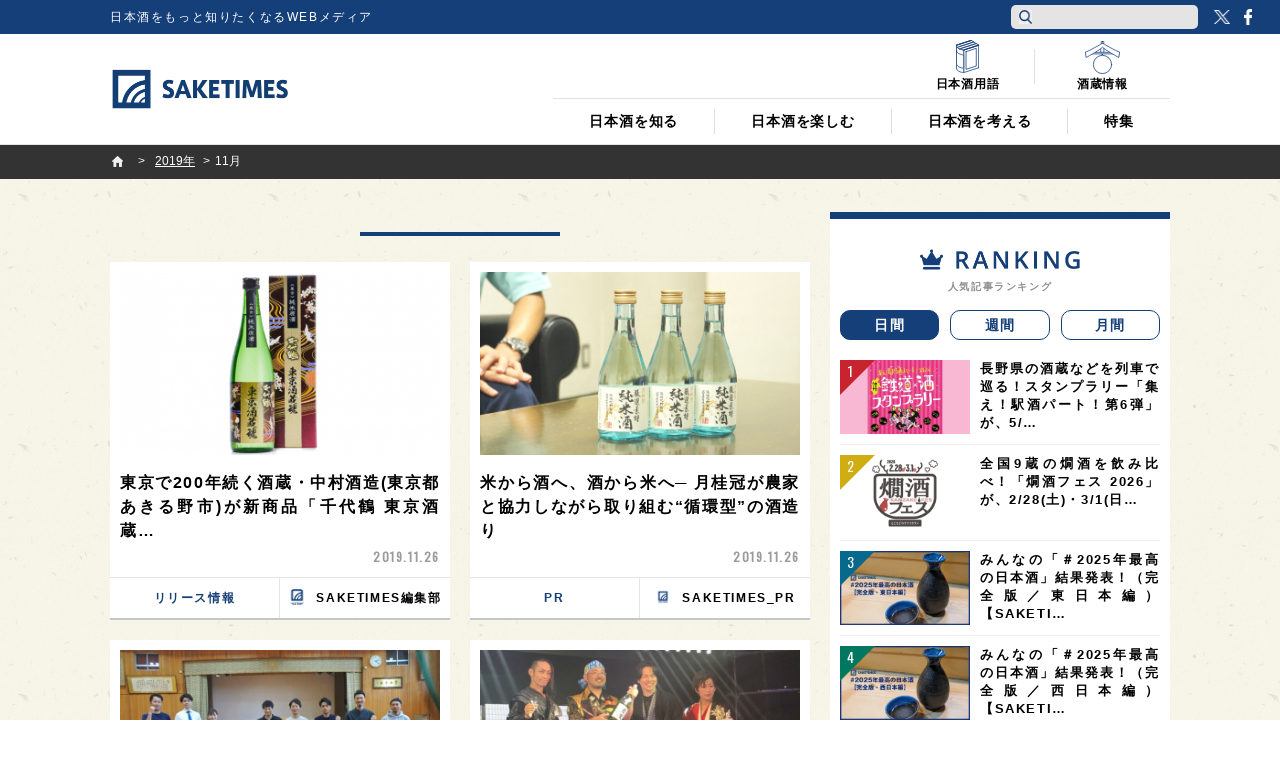

--- FILE ---
content_type: text/html; charset=utf-8
request_url: https://www.google.com/recaptcha/api2/anchor?ar=1&k=6Lfsmg4cAAAAAPSpk8SmHawwnLJ7dj9SrNuHQ4Do&co=aHR0cHM6Ly9qcC5zYWtlLXRpbWVzLmNvbTo0NDM.&hl=en&v=PoyoqOPhxBO7pBk68S4YbpHZ&size=invisible&anchor-ms=20000&execute-ms=30000&cb=fn04c7azjyu9
body_size: 48385
content:
<!DOCTYPE HTML><html dir="ltr" lang="en"><head><meta http-equiv="Content-Type" content="text/html; charset=UTF-8">
<meta http-equiv="X-UA-Compatible" content="IE=edge">
<title>reCAPTCHA</title>
<style type="text/css">
/* cyrillic-ext */
@font-face {
  font-family: 'Roboto';
  font-style: normal;
  font-weight: 400;
  font-stretch: 100%;
  src: url(//fonts.gstatic.com/s/roboto/v48/KFO7CnqEu92Fr1ME7kSn66aGLdTylUAMa3GUBHMdazTgWw.woff2) format('woff2');
  unicode-range: U+0460-052F, U+1C80-1C8A, U+20B4, U+2DE0-2DFF, U+A640-A69F, U+FE2E-FE2F;
}
/* cyrillic */
@font-face {
  font-family: 'Roboto';
  font-style: normal;
  font-weight: 400;
  font-stretch: 100%;
  src: url(//fonts.gstatic.com/s/roboto/v48/KFO7CnqEu92Fr1ME7kSn66aGLdTylUAMa3iUBHMdazTgWw.woff2) format('woff2');
  unicode-range: U+0301, U+0400-045F, U+0490-0491, U+04B0-04B1, U+2116;
}
/* greek-ext */
@font-face {
  font-family: 'Roboto';
  font-style: normal;
  font-weight: 400;
  font-stretch: 100%;
  src: url(//fonts.gstatic.com/s/roboto/v48/KFO7CnqEu92Fr1ME7kSn66aGLdTylUAMa3CUBHMdazTgWw.woff2) format('woff2');
  unicode-range: U+1F00-1FFF;
}
/* greek */
@font-face {
  font-family: 'Roboto';
  font-style: normal;
  font-weight: 400;
  font-stretch: 100%;
  src: url(//fonts.gstatic.com/s/roboto/v48/KFO7CnqEu92Fr1ME7kSn66aGLdTylUAMa3-UBHMdazTgWw.woff2) format('woff2');
  unicode-range: U+0370-0377, U+037A-037F, U+0384-038A, U+038C, U+038E-03A1, U+03A3-03FF;
}
/* math */
@font-face {
  font-family: 'Roboto';
  font-style: normal;
  font-weight: 400;
  font-stretch: 100%;
  src: url(//fonts.gstatic.com/s/roboto/v48/KFO7CnqEu92Fr1ME7kSn66aGLdTylUAMawCUBHMdazTgWw.woff2) format('woff2');
  unicode-range: U+0302-0303, U+0305, U+0307-0308, U+0310, U+0312, U+0315, U+031A, U+0326-0327, U+032C, U+032F-0330, U+0332-0333, U+0338, U+033A, U+0346, U+034D, U+0391-03A1, U+03A3-03A9, U+03B1-03C9, U+03D1, U+03D5-03D6, U+03F0-03F1, U+03F4-03F5, U+2016-2017, U+2034-2038, U+203C, U+2040, U+2043, U+2047, U+2050, U+2057, U+205F, U+2070-2071, U+2074-208E, U+2090-209C, U+20D0-20DC, U+20E1, U+20E5-20EF, U+2100-2112, U+2114-2115, U+2117-2121, U+2123-214F, U+2190, U+2192, U+2194-21AE, U+21B0-21E5, U+21F1-21F2, U+21F4-2211, U+2213-2214, U+2216-22FF, U+2308-230B, U+2310, U+2319, U+231C-2321, U+2336-237A, U+237C, U+2395, U+239B-23B7, U+23D0, U+23DC-23E1, U+2474-2475, U+25AF, U+25B3, U+25B7, U+25BD, U+25C1, U+25CA, U+25CC, U+25FB, U+266D-266F, U+27C0-27FF, U+2900-2AFF, U+2B0E-2B11, U+2B30-2B4C, U+2BFE, U+3030, U+FF5B, U+FF5D, U+1D400-1D7FF, U+1EE00-1EEFF;
}
/* symbols */
@font-face {
  font-family: 'Roboto';
  font-style: normal;
  font-weight: 400;
  font-stretch: 100%;
  src: url(//fonts.gstatic.com/s/roboto/v48/KFO7CnqEu92Fr1ME7kSn66aGLdTylUAMaxKUBHMdazTgWw.woff2) format('woff2');
  unicode-range: U+0001-000C, U+000E-001F, U+007F-009F, U+20DD-20E0, U+20E2-20E4, U+2150-218F, U+2190, U+2192, U+2194-2199, U+21AF, U+21E6-21F0, U+21F3, U+2218-2219, U+2299, U+22C4-22C6, U+2300-243F, U+2440-244A, U+2460-24FF, U+25A0-27BF, U+2800-28FF, U+2921-2922, U+2981, U+29BF, U+29EB, U+2B00-2BFF, U+4DC0-4DFF, U+FFF9-FFFB, U+10140-1018E, U+10190-1019C, U+101A0, U+101D0-101FD, U+102E0-102FB, U+10E60-10E7E, U+1D2C0-1D2D3, U+1D2E0-1D37F, U+1F000-1F0FF, U+1F100-1F1AD, U+1F1E6-1F1FF, U+1F30D-1F30F, U+1F315, U+1F31C, U+1F31E, U+1F320-1F32C, U+1F336, U+1F378, U+1F37D, U+1F382, U+1F393-1F39F, U+1F3A7-1F3A8, U+1F3AC-1F3AF, U+1F3C2, U+1F3C4-1F3C6, U+1F3CA-1F3CE, U+1F3D4-1F3E0, U+1F3ED, U+1F3F1-1F3F3, U+1F3F5-1F3F7, U+1F408, U+1F415, U+1F41F, U+1F426, U+1F43F, U+1F441-1F442, U+1F444, U+1F446-1F449, U+1F44C-1F44E, U+1F453, U+1F46A, U+1F47D, U+1F4A3, U+1F4B0, U+1F4B3, U+1F4B9, U+1F4BB, U+1F4BF, U+1F4C8-1F4CB, U+1F4D6, U+1F4DA, U+1F4DF, U+1F4E3-1F4E6, U+1F4EA-1F4ED, U+1F4F7, U+1F4F9-1F4FB, U+1F4FD-1F4FE, U+1F503, U+1F507-1F50B, U+1F50D, U+1F512-1F513, U+1F53E-1F54A, U+1F54F-1F5FA, U+1F610, U+1F650-1F67F, U+1F687, U+1F68D, U+1F691, U+1F694, U+1F698, U+1F6AD, U+1F6B2, U+1F6B9-1F6BA, U+1F6BC, U+1F6C6-1F6CF, U+1F6D3-1F6D7, U+1F6E0-1F6EA, U+1F6F0-1F6F3, U+1F6F7-1F6FC, U+1F700-1F7FF, U+1F800-1F80B, U+1F810-1F847, U+1F850-1F859, U+1F860-1F887, U+1F890-1F8AD, U+1F8B0-1F8BB, U+1F8C0-1F8C1, U+1F900-1F90B, U+1F93B, U+1F946, U+1F984, U+1F996, U+1F9E9, U+1FA00-1FA6F, U+1FA70-1FA7C, U+1FA80-1FA89, U+1FA8F-1FAC6, U+1FACE-1FADC, U+1FADF-1FAE9, U+1FAF0-1FAF8, U+1FB00-1FBFF;
}
/* vietnamese */
@font-face {
  font-family: 'Roboto';
  font-style: normal;
  font-weight: 400;
  font-stretch: 100%;
  src: url(//fonts.gstatic.com/s/roboto/v48/KFO7CnqEu92Fr1ME7kSn66aGLdTylUAMa3OUBHMdazTgWw.woff2) format('woff2');
  unicode-range: U+0102-0103, U+0110-0111, U+0128-0129, U+0168-0169, U+01A0-01A1, U+01AF-01B0, U+0300-0301, U+0303-0304, U+0308-0309, U+0323, U+0329, U+1EA0-1EF9, U+20AB;
}
/* latin-ext */
@font-face {
  font-family: 'Roboto';
  font-style: normal;
  font-weight: 400;
  font-stretch: 100%;
  src: url(//fonts.gstatic.com/s/roboto/v48/KFO7CnqEu92Fr1ME7kSn66aGLdTylUAMa3KUBHMdazTgWw.woff2) format('woff2');
  unicode-range: U+0100-02BA, U+02BD-02C5, U+02C7-02CC, U+02CE-02D7, U+02DD-02FF, U+0304, U+0308, U+0329, U+1D00-1DBF, U+1E00-1E9F, U+1EF2-1EFF, U+2020, U+20A0-20AB, U+20AD-20C0, U+2113, U+2C60-2C7F, U+A720-A7FF;
}
/* latin */
@font-face {
  font-family: 'Roboto';
  font-style: normal;
  font-weight: 400;
  font-stretch: 100%;
  src: url(//fonts.gstatic.com/s/roboto/v48/KFO7CnqEu92Fr1ME7kSn66aGLdTylUAMa3yUBHMdazQ.woff2) format('woff2');
  unicode-range: U+0000-00FF, U+0131, U+0152-0153, U+02BB-02BC, U+02C6, U+02DA, U+02DC, U+0304, U+0308, U+0329, U+2000-206F, U+20AC, U+2122, U+2191, U+2193, U+2212, U+2215, U+FEFF, U+FFFD;
}
/* cyrillic-ext */
@font-face {
  font-family: 'Roboto';
  font-style: normal;
  font-weight: 500;
  font-stretch: 100%;
  src: url(//fonts.gstatic.com/s/roboto/v48/KFO7CnqEu92Fr1ME7kSn66aGLdTylUAMa3GUBHMdazTgWw.woff2) format('woff2');
  unicode-range: U+0460-052F, U+1C80-1C8A, U+20B4, U+2DE0-2DFF, U+A640-A69F, U+FE2E-FE2F;
}
/* cyrillic */
@font-face {
  font-family: 'Roboto';
  font-style: normal;
  font-weight: 500;
  font-stretch: 100%;
  src: url(//fonts.gstatic.com/s/roboto/v48/KFO7CnqEu92Fr1ME7kSn66aGLdTylUAMa3iUBHMdazTgWw.woff2) format('woff2');
  unicode-range: U+0301, U+0400-045F, U+0490-0491, U+04B0-04B1, U+2116;
}
/* greek-ext */
@font-face {
  font-family: 'Roboto';
  font-style: normal;
  font-weight: 500;
  font-stretch: 100%;
  src: url(//fonts.gstatic.com/s/roboto/v48/KFO7CnqEu92Fr1ME7kSn66aGLdTylUAMa3CUBHMdazTgWw.woff2) format('woff2');
  unicode-range: U+1F00-1FFF;
}
/* greek */
@font-face {
  font-family: 'Roboto';
  font-style: normal;
  font-weight: 500;
  font-stretch: 100%;
  src: url(//fonts.gstatic.com/s/roboto/v48/KFO7CnqEu92Fr1ME7kSn66aGLdTylUAMa3-UBHMdazTgWw.woff2) format('woff2');
  unicode-range: U+0370-0377, U+037A-037F, U+0384-038A, U+038C, U+038E-03A1, U+03A3-03FF;
}
/* math */
@font-face {
  font-family: 'Roboto';
  font-style: normal;
  font-weight: 500;
  font-stretch: 100%;
  src: url(//fonts.gstatic.com/s/roboto/v48/KFO7CnqEu92Fr1ME7kSn66aGLdTylUAMawCUBHMdazTgWw.woff2) format('woff2');
  unicode-range: U+0302-0303, U+0305, U+0307-0308, U+0310, U+0312, U+0315, U+031A, U+0326-0327, U+032C, U+032F-0330, U+0332-0333, U+0338, U+033A, U+0346, U+034D, U+0391-03A1, U+03A3-03A9, U+03B1-03C9, U+03D1, U+03D5-03D6, U+03F0-03F1, U+03F4-03F5, U+2016-2017, U+2034-2038, U+203C, U+2040, U+2043, U+2047, U+2050, U+2057, U+205F, U+2070-2071, U+2074-208E, U+2090-209C, U+20D0-20DC, U+20E1, U+20E5-20EF, U+2100-2112, U+2114-2115, U+2117-2121, U+2123-214F, U+2190, U+2192, U+2194-21AE, U+21B0-21E5, U+21F1-21F2, U+21F4-2211, U+2213-2214, U+2216-22FF, U+2308-230B, U+2310, U+2319, U+231C-2321, U+2336-237A, U+237C, U+2395, U+239B-23B7, U+23D0, U+23DC-23E1, U+2474-2475, U+25AF, U+25B3, U+25B7, U+25BD, U+25C1, U+25CA, U+25CC, U+25FB, U+266D-266F, U+27C0-27FF, U+2900-2AFF, U+2B0E-2B11, U+2B30-2B4C, U+2BFE, U+3030, U+FF5B, U+FF5D, U+1D400-1D7FF, U+1EE00-1EEFF;
}
/* symbols */
@font-face {
  font-family: 'Roboto';
  font-style: normal;
  font-weight: 500;
  font-stretch: 100%;
  src: url(//fonts.gstatic.com/s/roboto/v48/KFO7CnqEu92Fr1ME7kSn66aGLdTylUAMaxKUBHMdazTgWw.woff2) format('woff2');
  unicode-range: U+0001-000C, U+000E-001F, U+007F-009F, U+20DD-20E0, U+20E2-20E4, U+2150-218F, U+2190, U+2192, U+2194-2199, U+21AF, U+21E6-21F0, U+21F3, U+2218-2219, U+2299, U+22C4-22C6, U+2300-243F, U+2440-244A, U+2460-24FF, U+25A0-27BF, U+2800-28FF, U+2921-2922, U+2981, U+29BF, U+29EB, U+2B00-2BFF, U+4DC0-4DFF, U+FFF9-FFFB, U+10140-1018E, U+10190-1019C, U+101A0, U+101D0-101FD, U+102E0-102FB, U+10E60-10E7E, U+1D2C0-1D2D3, U+1D2E0-1D37F, U+1F000-1F0FF, U+1F100-1F1AD, U+1F1E6-1F1FF, U+1F30D-1F30F, U+1F315, U+1F31C, U+1F31E, U+1F320-1F32C, U+1F336, U+1F378, U+1F37D, U+1F382, U+1F393-1F39F, U+1F3A7-1F3A8, U+1F3AC-1F3AF, U+1F3C2, U+1F3C4-1F3C6, U+1F3CA-1F3CE, U+1F3D4-1F3E0, U+1F3ED, U+1F3F1-1F3F3, U+1F3F5-1F3F7, U+1F408, U+1F415, U+1F41F, U+1F426, U+1F43F, U+1F441-1F442, U+1F444, U+1F446-1F449, U+1F44C-1F44E, U+1F453, U+1F46A, U+1F47D, U+1F4A3, U+1F4B0, U+1F4B3, U+1F4B9, U+1F4BB, U+1F4BF, U+1F4C8-1F4CB, U+1F4D6, U+1F4DA, U+1F4DF, U+1F4E3-1F4E6, U+1F4EA-1F4ED, U+1F4F7, U+1F4F9-1F4FB, U+1F4FD-1F4FE, U+1F503, U+1F507-1F50B, U+1F50D, U+1F512-1F513, U+1F53E-1F54A, U+1F54F-1F5FA, U+1F610, U+1F650-1F67F, U+1F687, U+1F68D, U+1F691, U+1F694, U+1F698, U+1F6AD, U+1F6B2, U+1F6B9-1F6BA, U+1F6BC, U+1F6C6-1F6CF, U+1F6D3-1F6D7, U+1F6E0-1F6EA, U+1F6F0-1F6F3, U+1F6F7-1F6FC, U+1F700-1F7FF, U+1F800-1F80B, U+1F810-1F847, U+1F850-1F859, U+1F860-1F887, U+1F890-1F8AD, U+1F8B0-1F8BB, U+1F8C0-1F8C1, U+1F900-1F90B, U+1F93B, U+1F946, U+1F984, U+1F996, U+1F9E9, U+1FA00-1FA6F, U+1FA70-1FA7C, U+1FA80-1FA89, U+1FA8F-1FAC6, U+1FACE-1FADC, U+1FADF-1FAE9, U+1FAF0-1FAF8, U+1FB00-1FBFF;
}
/* vietnamese */
@font-face {
  font-family: 'Roboto';
  font-style: normal;
  font-weight: 500;
  font-stretch: 100%;
  src: url(//fonts.gstatic.com/s/roboto/v48/KFO7CnqEu92Fr1ME7kSn66aGLdTylUAMa3OUBHMdazTgWw.woff2) format('woff2');
  unicode-range: U+0102-0103, U+0110-0111, U+0128-0129, U+0168-0169, U+01A0-01A1, U+01AF-01B0, U+0300-0301, U+0303-0304, U+0308-0309, U+0323, U+0329, U+1EA0-1EF9, U+20AB;
}
/* latin-ext */
@font-face {
  font-family: 'Roboto';
  font-style: normal;
  font-weight: 500;
  font-stretch: 100%;
  src: url(//fonts.gstatic.com/s/roboto/v48/KFO7CnqEu92Fr1ME7kSn66aGLdTylUAMa3KUBHMdazTgWw.woff2) format('woff2');
  unicode-range: U+0100-02BA, U+02BD-02C5, U+02C7-02CC, U+02CE-02D7, U+02DD-02FF, U+0304, U+0308, U+0329, U+1D00-1DBF, U+1E00-1E9F, U+1EF2-1EFF, U+2020, U+20A0-20AB, U+20AD-20C0, U+2113, U+2C60-2C7F, U+A720-A7FF;
}
/* latin */
@font-face {
  font-family: 'Roboto';
  font-style: normal;
  font-weight: 500;
  font-stretch: 100%;
  src: url(//fonts.gstatic.com/s/roboto/v48/KFO7CnqEu92Fr1ME7kSn66aGLdTylUAMa3yUBHMdazQ.woff2) format('woff2');
  unicode-range: U+0000-00FF, U+0131, U+0152-0153, U+02BB-02BC, U+02C6, U+02DA, U+02DC, U+0304, U+0308, U+0329, U+2000-206F, U+20AC, U+2122, U+2191, U+2193, U+2212, U+2215, U+FEFF, U+FFFD;
}
/* cyrillic-ext */
@font-face {
  font-family: 'Roboto';
  font-style: normal;
  font-weight: 900;
  font-stretch: 100%;
  src: url(//fonts.gstatic.com/s/roboto/v48/KFO7CnqEu92Fr1ME7kSn66aGLdTylUAMa3GUBHMdazTgWw.woff2) format('woff2');
  unicode-range: U+0460-052F, U+1C80-1C8A, U+20B4, U+2DE0-2DFF, U+A640-A69F, U+FE2E-FE2F;
}
/* cyrillic */
@font-face {
  font-family: 'Roboto';
  font-style: normal;
  font-weight: 900;
  font-stretch: 100%;
  src: url(//fonts.gstatic.com/s/roboto/v48/KFO7CnqEu92Fr1ME7kSn66aGLdTylUAMa3iUBHMdazTgWw.woff2) format('woff2');
  unicode-range: U+0301, U+0400-045F, U+0490-0491, U+04B0-04B1, U+2116;
}
/* greek-ext */
@font-face {
  font-family: 'Roboto';
  font-style: normal;
  font-weight: 900;
  font-stretch: 100%;
  src: url(//fonts.gstatic.com/s/roboto/v48/KFO7CnqEu92Fr1ME7kSn66aGLdTylUAMa3CUBHMdazTgWw.woff2) format('woff2');
  unicode-range: U+1F00-1FFF;
}
/* greek */
@font-face {
  font-family: 'Roboto';
  font-style: normal;
  font-weight: 900;
  font-stretch: 100%;
  src: url(//fonts.gstatic.com/s/roboto/v48/KFO7CnqEu92Fr1ME7kSn66aGLdTylUAMa3-UBHMdazTgWw.woff2) format('woff2');
  unicode-range: U+0370-0377, U+037A-037F, U+0384-038A, U+038C, U+038E-03A1, U+03A3-03FF;
}
/* math */
@font-face {
  font-family: 'Roboto';
  font-style: normal;
  font-weight: 900;
  font-stretch: 100%;
  src: url(//fonts.gstatic.com/s/roboto/v48/KFO7CnqEu92Fr1ME7kSn66aGLdTylUAMawCUBHMdazTgWw.woff2) format('woff2');
  unicode-range: U+0302-0303, U+0305, U+0307-0308, U+0310, U+0312, U+0315, U+031A, U+0326-0327, U+032C, U+032F-0330, U+0332-0333, U+0338, U+033A, U+0346, U+034D, U+0391-03A1, U+03A3-03A9, U+03B1-03C9, U+03D1, U+03D5-03D6, U+03F0-03F1, U+03F4-03F5, U+2016-2017, U+2034-2038, U+203C, U+2040, U+2043, U+2047, U+2050, U+2057, U+205F, U+2070-2071, U+2074-208E, U+2090-209C, U+20D0-20DC, U+20E1, U+20E5-20EF, U+2100-2112, U+2114-2115, U+2117-2121, U+2123-214F, U+2190, U+2192, U+2194-21AE, U+21B0-21E5, U+21F1-21F2, U+21F4-2211, U+2213-2214, U+2216-22FF, U+2308-230B, U+2310, U+2319, U+231C-2321, U+2336-237A, U+237C, U+2395, U+239B-23B7, U+23D0, U+23DC-23E1, U+2474-2475, U+25AF, U+25B3, U+25B7, U+25BD, U+25C1, U+25CA, U+25CC, U+25FB, U+266D-266F, U+27C0-27FF, U+2900-2AFF, U+2B0E-2B11, U+2B30-2B4C, U+2BFE, U+3030, U+FF5B, U+FF5D, U+1D400-1D7FF, U+1EE00-1EEFF;
}
/* symbols */
@font-face {
  font-family: 'Roboto';
  font-style: normal;
  font-weight: 900;
  font-stretch: 100%;
  src: url(//fonts.gstatic.com/s/roboto/v48/KFO7CnqEu92Fr1ME7kSn66aGLdTylUAMaxKUBHMdazTgWw.woff2) format('woff2');
  unicode-range: U+0001-000C, U+000E-001F, U+007F-009F, U+20DD-20E0, U+20E2-20E4, U+2150-218F, U+2190, U+2192, U+2194-2199, U+21AF, U+21E6-21F0, U+21F3, U+2218-2219, U+2299, U+22C4-22C6, U+2300-243F, U+2440-244A, U+2460-24FF, U+25A0-27BF, U+2800-28FF, U+2921-2922, U+2981, U+29BF, U+29EB, U+2B00-2BFF, U+4DC0-4DFF, U+FFF9-FFFB, U+10140-1018E, U+10190-1019C, U+101A0, U+101D0-101FD, U+102E0-102FB, U+10E60-10E7E, U+1D2C0-1D2D3, U+1D2E0-1D37F, U+1F000-1F0FF, U+1F100-1F1AD, U+1F1E6-1F1FF, U+1F30D-1F30F, U+1F315, U+1F31C, U+1F31E, U+1F320-1F32C, U+1F336, U+1F378, U+1F37D, U+1F382, U+1F393-1F39F, U+1F3A7-1F3A8, U+1F3AC-1F3AF, U+1F3C2, U+1F3C4-1F3C6, U+1F3CA-1F3CE, U+1F3D4-1F3E0, U+1F3ED, U+1F3F1-1F3F3, U+1F3F5-1F3F7, U+1F408, U+1F415, U+1F41F, U+1F426, U+1F43F, U+1F441-1F442, U+1F444, U+1F446-1F449, U+1F44C-1F44E, U+1F453, U+1F46A, U+1F47D, U+1F4A3, U+1F4B0, U+1F4B3, U+1F4B9, U+1F4BB, U+1F4BF, U+1F4C8-1F4CB, U+1F4D6, U+1F4DA, U+1F4DF, U+1F4E3-1F4E6, U+1F4EA-1F4ED, U+1F4F7, U+1F4F9-1F4FB, U+1F4FD-1F4FE, U+1F503, U+1F507-1F50B, U+1F50D, U+1F512-1F513, U+1F53E-1F54A, U+1F54F-1F5FA, U+1F610, U+1F650-1F67F, U+1F687, U+1F68D, U+1F691, U+1F694, U+1F698, U+1F6AD, U+1F6B2, U+1F6B9-1F6BA, U+1F6BC, U+1F6C6-1F6CF, U+1F6D3-1F6D7, U+1F6E0-1F6EA, U+1F6F0-1F6F3, U+1F6F7-1F6FC, U+1F700-1F7FF, U+1F800-1F80B, U+1F810-1F847, U+1F850-1F859, U+1F860-1F887, U+1F890-1F8AD, U+1F8B0-1F8BB, U+1F8C0-1F8C1, U+1F900-1F90B, U+1F93B, U+1F946, U+1F984, U+1F996, U+1F9E9, U+1FA00-1FA6F, U+1FA70-1FA7C, U+1FA80-1FA89, U+1FA8F-1FAC6, U+1FACE-1FADC, U+1FADF-1FAE9, U+1FAF0-1FAF8, U+1FB00-1FBFF;
}
/* vietnamese */
@font-face {
  font-family: 'Roboto';
  font-style: normal;
  font-weight: 900;
  font-stretch: 100%;
  src: url(//fonts.gstatic.com/s/roboto/v48/KFO7CnqEu92Fr1ME7kSn66aGLdTylUAMa3OUBHMdazTgWw.woff2) format('woff2');
  unicode-range: U+0102-0103, U+0110-0111, U+0128-0129, U+0168-0169, U+01A0-01A1, U+01AF-01B0, U+0300-0301, U+0303-0304, U+0308-0309, U+0323, U+0329, U+1EA0-1EF9, U+20AB;
}
/* latin-ext */
@font-face {
  font-family: 'Roboto';
  font-style: normal;
  font-weight: 900;
  font-stretch: 100%;
  src: url(//fonts.gstatic.com/s/roboto/v48/KFO7CnqEu92Fr1ME7kSn66aGLdTylUAMa3KUBHMdazTgWw.woff2) format('woff2');
  unicode-range: U+0100-02BA, U+02BD-02C5, U+02C7-02CC, U+02CE-02D7, U+02DD-02FF, U+0304, U+0308, U+0329, U+1D00-1DBF, U+1E00-1E9F, U+1EF2-1EFF, U+2020, U+20A0-20AB, U+20AD-20C0, U+2113, U+2C60-2C7F, U+A720-A7FF;
}
/* latin */
@font-face {
  font-family: 'Roboto';
  font-style: normal;
  font-weight: 900;
  font-stretch: 100%;
  src: url(//fonts.gstatic.com/s/roboto/v48/KFO7CnqEu92Fr1ME7kSn66aGLdTylUAMa3yUBHMdazQ.woff2) format('woff2');
  unicode-range: U+0000-00FF, U+0131, U+0152-0153, U+02BB-02BC, U+02C6, U+02DA, U+02DC, U+0304, U+0308, U+0329, U+2000-206F, U+20AC, U+2122, U+2191, U+2193, U+2212, U+2215, U+FEFF, U+FFFD;
}

</style>
<link rel="stylesheet" type="text/css" href="https://www.gstatic.com/recaptcha/releases/PoyoqOPhxBO7pBk68S4YbpHZ/styles__ltr.css">
<script nonce="KdK0za6DvZ3Bur7-rg3EdA" type="text/javascript">window['__recaptcha_api'] = 'https://www.google.com/recaptcha/api2/';</script>
<script type="text/javascript" src="https://www.gstatic.com/recaptcha/releases/PoyoqOPhxBO7pBk68S4YbpHZ/recaptcha__en.js" nonce="KdK0za6DvZ3Bur7-rg3EdA">
      
    </script></head>
<body><div id="rc-anchor-alert" class="rc-anchor-alert"></div>
<input type="hidden" id="recaptcha-token" value="[base64]">
<script type="text/javascript" nonce="KdK0za6DvZ3Bur7-rg3EdA">
      recaptcha.anchor.Main.init("[\x22ainput\x22,[\x22bgdata\x22,\x22\x22,\[base64]/[base64]/bmV3IFpbdF0obVswXSk6Sz09Mj9uZXcgWlt0XShtWzBdLG1bMV0pOks9PTM/bmV3IFpbdF0obVswXSxtWzFdLG1bMl0pOks9PTQ/[base64]/[base64]/[base64]/[base64]/[base64]/[base64]/[base64]/[base64]/[base64]/[base64]/[base64]/[base64]/[base64]/[base64]\\u003d\\u003d\x22,\[base64]\\u003d\x22,\x22cijCpMKtEgE/[base64]/DrQzCtsOXw5Uww49zw518fGp2P8K7Pg3CkcKdd8O5K3lNTT/DkGVWwrDDj0NTDMKbw4Brwplnw508wrR+Z0hqOcOlRMOfw6xgwqpZw6TDtcKzGsKpwpdOGzwQRsK6wqNjBigSdBAFwrjDmcOdG8KYJcOJLRjClyzCncO6HcKEDXlhw7vDu8OgW8OwwqkjLcKTGUTCqMOOw6HCi3nCtRRLw7/Ch8Orw6E6b1toLcKeLj3CjBHCv1sBwp3DtcOTw4jDsw3DqTBRAxtXSMKzwp89EMO4w4lBwpJ1J8Kfwp/DhcOLw4o7w7PCtRpBMT/CtcOow6RfTcKvw4vDmsKTw7zCuy4vwoJYfjUrfmQSw45Iwod3w5p+OMK1H8Otw7LDvUhLDcOXw4vDn8O5JlFkw6nCp17Dk2HDrRHChsKrZQZMEcOORMOPw6xfw7LCv3bClMOow4jCksOPw50FR3RKScOjRi3Co8OlMSgEw7sFwqHDjMOJw6HCt8OiwrXCpzl0w6/[base64]/Cpx7Ck8OkGCoAw4NGw7HDrMKwNW/Dql/CuTsgw5bCpMKOPMKgwo0Ew7NAwpzChcOcZ8OuFkzCmsKww47DlwvCp3LDucKkw5NwDsO/S00RRsKOK8KOMMKPLUYoDMKowpANKGbChMK3U8O6w58nwqEMZ0V9w59LwrPDkMOnWsKjwqU7w47DlcKmwonDuWgOeMKFwoHDhHvCnMOvw4gXwqhdwq3Cr8O4w5rCqThcw75vwqNbw6/Cox/DgWBcfHBzGcKlwoglY8K9w5fDvG3Dk8O0w4RTPcOockvClcKDLBkCaC8iwplKwpkSTxzDiMOmVmbDmMKld3sIwp1JO8KQw5rCtA3Cr27CvRfDgMKjwoHChsOLbMKkbHzDrXUIw7N7XMOLw5Uvw4AmIMO5LQLDmMKAZMKiw5PDgcKODUATC8O7wpzDtltEwr/Cl23CrMOaB8OxFyDDrx3DlAzCisOiKmbCsCoewqZGLFd/NMOcw4pKJMO7w4DCozbClVjDm8KQw5TCpxhyw5PDhCxbNMKBwrXCuG3DnRVHw7jCp2kzwo3CtMKqWMOnccKFw4/[base64]/wqI4woc0wq5jUMKZScKfwqTDosOmP8KzCD/DhlcYUsOxw7PDq8O/w71PRMOOB8Ogwo3Dp8OFaG5bwrLCilzDn8OCOsONworCuh/CjDB7V8OeEyFiBMOEw7xpwqQbwo3DrcOjMTVKw5HChinCuMKycSUhw7TCsSHChsO4wrbDqnrCpTk9AGHDhyh2IsOpwr7CgT3Dq8O/EgjCiAJBBxVESsKCdmXCnMOZwpJwwooEw4dXCMKKwqXDq8Ozw7/DkR/Cnx4DesKJC8OMFyPDlcOUeC0MasO0W0ZRBBLDj8OSwqvCs2jDk8KFwrERw58dw6A/[base64]/CnXHDpEHDuCQrwpQkw69rRcKEEn5iKMOgw67ClcKOw5rDt0Mrw601GMOsccOGTQ7Ctw1cwq9JC2rCqx7Co8OkwqHCnm5cZwTDsQ5CRsOrwrh5IRlnCmVoFT5Ca3DDolbCosKfUADDjQzDmirCjADDuk7DgDDCpyjDv8ODFsK/BRXCqcOfS2xQOwZGJw7CoUAZcSFtasK6w6/DqcOkXMOuT8KTNsKFfx4xU0l4w4TCh8OmH1JEw5/DrULCv8Ohw5PDrX3Cv0ITw41Hwqw8BMKgwofDv1grwpHDgkrCmsKbDsOAw6Q5MMKZCC1HDsKEw7d6wqvDrDnDo8Onw6DDocKYw7Mdw6nDjnzDncOnMcK3w5fDkMOew4HDsH3CgE5pan/CgQQywqw4w5rCoC/DssKUw5TDrhUZKMOFw7bClMKwOMOVwow1w7bDjcOtw57DhMKLwqnDncONbyh4TBoMwqxnOMK9c8KbRylPewd5w7TDoMO6woVQwpvDsG4twpgbwq3Co3DCuQ9iw5DCnQ/CgsKCACJHICzCvsKuLMOywqohbcK/wq/CpD/CqsKnHsOLPz7DiSo9wpTCtDrCrjY3X8KmwqHDqDDCmcO8OMKhLnMZbMOew58xIgrCrTzCs1ZCOsKEPcK8wo3DvADDrMOEehHDgATCqXMwWMKBwqTClBfCjC/ChE3DoUTDkn3DqAFMBTfCr8O7G8Kzwq3Ci8OnRQ4XwqvDiMOnwroucjQSNMKuwrNLMsOhw5lHw5zCh8K5F1QvwpvCnnoGw6rDuwJHw5I6w4Z4aSPDs8KRw7PCpcKWWzHCj3PChMK5NsOZwqtjA0/DjGjDn1ANE8Ojw6kwYMKRNy7CtETDtRVtw65PazHClcK1wr9vwpbCllvDrm8sMSVWacKweTldwrc/NMOWw7k7wq0KdBELwp8Ww5TCmMKbAMOLwrLDpTLDrlR/XXnDq8K9Dw1sw73CiBHCgcKhwpojSxDCl8OUaz7CqsO7OCkDScKULMOewrFJH2HDrcO9w6vDoi/CrsOxecOcZMK6XMOTfDM4G8KHwrfDumQowocmWX3Dmy/DmzzCjMOfFiQ8w4HDtsOCwqrCg8OLwrUkw60mw4kYw5lZwpgYwqHDvcKxw6l4wrpxbGfCv8Kwwrw+woN7w7VgEcOSFcKzw4TCqMOLwqkaN03DoMOew6XCpD3Dv8KCw7/CrMOrwqckF8OsdsKyS8OXAMKqwqAdUsORUSd0wofDpikdw5Zfw6LDlQPDrsOme8OOXBPDt8KPw7zDqS9DwrgVHzIGwp00csK9JsOAw7pkDz1wwo9kKR/ChW9pcsOFe0kybMKdw6fCrAhhZ8KlSMKtUcOqDxPDpQjDqcO0w5nDmsKEwpHDvsKiUsKvw7AzUsKJw6wnwrXCpxQTw5s3w7XClh/DlgZyAsOoMcKXWg1gw5c0PMKGC8OFZDluMFzDiC/DqmrCsT/DvMO4a8O4wp/[base64]/w5wmXA/[base64]/CkC0dQT7CosK6wrbCgnwpwqjCvcOxwoIMw7jDgsK/wrzDsMK6T2ltwqXDg2TCpUsGw6HDmsKpwrYyccK7w6dsfsKwwr0tbcKOw6HCisO1bcOHGsKzw4/CtUrDu8K4wqooYMKOJ8KXZcKGw5XCucOVG8OOaAvDhhQUw7lCw7TDp8OoI8OpH8O/C8KNOlk9cRDCnDPCg8K8Jz5fw6kww5HDiE1lFgfCvgBGVcOjNsOlw7vDj8OjwrbChi7CoXrCiVFdw6HChjTCq8OUwq3DpgTDqcKRwq9Fw59Tw50Dw4IYHAnCnz3Ds1oXw7/ChX1vFcORw6YmwrJ3G8OZw6nCk8OGO8KOwrbDvTPCnzvCmBvDl8K8MWR6wqZpZHMAwqXDjFUfAh7CjsKEEsKSZULDv8OiZcOYfsKVR1PDkivCgsOOOl0CMMODMcKUwpDDtm3DkzEZwqjDpMOYc8K7w7HCn1zCk8Ovw5rDtsKCAsOawq/CuzhLw69iAcKGw6XDonNATXLDjAViw73CosO9fcONw7DDuMKQMMKcw5JrXsONaMK+GcKXDGIywrVdwqlswqACwp/[base64]/DvivCgAPDq8KwXhggw6fDgAl2w5HCm8OcDB/[base64]/w4HCv8O3w6rDnVLDrx0rNBo6P8OFw7l+fsOqwoDCkMKeUsO5C8Ktwqwkw53DtljCqMKvdXU/DgfDs8KsK8OVwqvDucKKeQ3CrgPDsEVuwrPCh8Ozw5pXwpjCnWLCq3/DuhBbZ3YcK8K6TMOeVMOLw5wfwokldRfCtksuw6g1JwbDrsOFwrRcd8OtwqtBewFmwoRJw4QaZ8O1fzzCmHMUWMKRGCg1M8K6wqo4w4DDgMOAey/Dmg7DtUzCv8KjHwbCgsOsw4fDnn3CnMOLwrXDqxl4w7/ChMOeHRpgwqAYw74GDzvCrURxO8OTw6Vqwo3DmkhJwp1XJMOqXsKWw6XCicKfw6/DpH4YwqIJwpXClcO0wpjCrmvDusOkGsKBwqDCpQpmP1d4MgbCi8OvwqVmw5p8wo0/[base64]/[base64]/[base64]/w7lBw7NpwrFrwotVbhnCryLDkMObecOYCsKwTRAgwoDChl0aw5/Duy/CjcKefMOYP1rChcOTwrjCjcK8w7olwpLClcO2wqTDq1BLwp0rB3DCl8ONw6/CosKfdQEjOTg/[base64]/CusKwaMKHwrNPZsO7wqBjw7JPwrvCrMObwpAkRCTDksOMJEUcwoXCliRqJ8OnTBjDp2EbZAjDlMKvdkbCi8KFw4JLwr/[base64]/[base64]/Dth12w4JTw5XDmmV7wqvDt3LCuMKGwqTDicOvwq3DisKIYcOufsKyGsO0w5BrwrtWwrNMw4vCn8O5w6MOZ8O1W3HClnnCiUDDssOAwrzCgV/Do8K0bWUtYjfChGzDh8OuJsOicmbCusK7JkMoUsOJWHrCpMOzHsOVw7RNQ3Ifw7fDjcKvwrjDoCMawp7CrMK/MMK+OcOGWjzDkEFCcALDmkvCgAvChy05wpZJZ8ORw4N0I8OKccKUAcOkwqZofyjDp8K2w6V6G8O3wopjwrnCnB4uw5/CuAkbXSZxUgrCtcOjwrZOwrfCsMKOw7pRw7rCsWgxw6MfV8KGYcOzcsOYwpHCj8KkCDHCo3w8w4cfwqcQwpg4w6NnK8Kaw5HCqToiTcOICX/Du8KdKn7Dlx9mYRPDty3DgWbDlcKewoV7wrlYLQLDhToQwpTCucKWw7xYYcKaeQzDmgzDm8OZw69aasOrw4BbBcOLw7PCocOzw7jDtsKYw55Jw6h5BMOJwrEAw6DCqxptN8Ovw4LCrSxDwrHCl8O7GyRFw6F8wo/Cm8K2wohOJcOwwoQmwpzCtMOzAcKfAMOCw6kxA1zCi8Kqw5I3AR3CnHPDsBpNw5/ClkZvwpfCu8ODaMKcAj5CwrfCpcKwfGzCusKgMXzDrErDsivDsyMtb8O5MMK3f8O2wpVOw5wXw6HDocKWwqTCvzTCksOSwrkMw7XDv1/Dn3BQCxAENBHCm8KZw50YGcKgwr9WwrFUwrQFccKJw4rCnMOuMyl1P8OVwrVew4/CriFDK8OOeWHChsObG8KsY8KGw4dOw49vccObP8K/MsOFw5rDg8Kww4fCnMOhHxzCpMOVwrB/w6rDjlFdwpVWw6rDuUJdwrHCqTliw53CrMOILw0DAcKJw4YwNBfDhwzDm8ODwp0zwpDCtHvCssKNw5AlUisww4gpw4jCgMOuXMKYw47DiMKXw7B+w7bDm8OUwrs6JcKmwpwpw6rCi0cnTwEEw7/[base64]/CmMO1TcKKXB1gw4xiZcOIwqHCkg/CksKBwq7CpsKlLCfDnQLCisKqWMOZD0QGD2w7w5TDmsO5w7cJwpNKw6tIw55ACXJ/[base64]/EsK4w5J3UMKiw4UaFzvDgMKON8K+woPCpsOoDcKkGTrDvX5Nw59vSzfCoSwzFMKFwp/DumnCiTwhNMOJBzvClCLCs8K3csOiw7PChQ4JEMK0MMK/wr9TwrvDkE7DuQIiw6zDoMK0acOlH8Ocw69lw5oWScOYF3UFw58lPhnDiMKtw7l3L8OwwrbDt1hEaMOFwqvDvMOZw5jCgE4QeMKcEMKawoUCMVI/w4UGw77DpMK2wrI+exPCgQvDrsKrw40xwpp/wqXCsApWHsOvQEt3w6PDpQnDucKhw7UUw6XCvsOofRxXRsOow57Ds8KrHsKGw7dpw4RxwoVYN8O1w6nCocOQw4nCvMOYwqY0FMOeMXzDhXRIwrx8w44OC8K4Bg1XPwjCmcK5Rw5VNX1Uwq4Fwp7CiGXCm1RMwocSEMOXa8OEwp1RTcO+DEk/wofDnMKHb8O+w6XDjnpZB8KQw4HDmcKtdBfDqMOUBMOfw6PCjMOoJ8OFTMOfwoXDknssw4wZwq7Ds01aFMKxdzIuw5zCvjfDo8OnK8OJZcOPw73CmcObZsKCwonDocOvwqRjdhALwq7CssKXw6BTbMOyKcKiwrF7S8KpwrN6w5jCucOWUcO4w5jDjcKnJ1DDhQ/[base64]/CsAXCqcKfw7N2dWDDkE/Dt8OGwoErwqvDukfDpyQuwq7CvxjCs8OMOnsOBEnCoCHDhcOSw73Cr8KVT27CqzPDrsO/UMOGw6XCkgYIw61MO8KVZwIvLMOOw7h9wo3DsWoBcMKtG08Jw7PDsMKgw5vDlMKkwoLCq8Khw70yIsKFwo1rwqTCp8KJBEkiw5TDmMKAwo/CpMOnGsKCw6oSDWFmw4EwwrtROWpxw6w5CcKewqULLwLDqxhlUHjCgsKiw4PDjsOqwp8bMF3CjxTCtiTChcKDLzXChRPCucK4w7YawqfDicKBecKXwrBhLAZmwqvDisKGYwF0IMOAX8OwGknCisOCwpE5IcO8OG0XwrDCuMKvfMO/[base64]/DucOzw6XCi0ZZwoXDvAvCusOjf8KOw7XCgBZ7w6tQBMOaw6VRB0fCgWNbKcOqwp3DssKWw7DCgholwq4teC3Dpy/[base64]/[base64]/MWHCn3jDl8OZF8OmbzEtecK+IcOTG1DDtD/CisKRPD7DrsOZw6LCjQgRUsOOdcO1wqoDYMOXw5fCjD4qwpHDh8OHFgXDnyrCp8KTw6fDmC/DomsYCsKkMiDCkE3CmsKNwoY0J8KpMBBnQcO4w4/CkSbCpMKaIMOww4HDi8Ktwr03ZB3Cpm/DhQA6wr1CwpbCnsO9w4HCt8K/w4XDvgl+X8K/RWECVWnDglIdwoLDmXXCrE/Ci8Omw7Rrw4kcKsK1esOYWcKDw7l6SgPDkcKqw6leRsOjei/CtcK2wr3Dk8OoSgvCjjsBZsKcw6fCnn3CsnPChQjCr8KDN8K/w5Z4PcOHTw8CFcO/w7vDrcK2wqFoU0zDgcOsw7XDon/[base64]/HCZoGsKRw7HDkn/[base64]/w6rDpCpvTSl5c8KjwohOWnPCmSbDvXTChMKAEcKgw6UxfcKzUcK1UsKNZmlDA8OtIV1eChzChwXDui9rKMK+wrDDuMOqw5gTM27DknIcwq7Dlj3CvEFJwqDDv8OZIX7DkBDCpsKnJTDDtSrDrMO+bsOCS8Krwo/DocKQwok8w4rCqMOSehLCiDvCn0XCs01Bw7HDn08FYlklIMKeTMKZw5rDkMKEMcKEwrMEM8O4wp3Do8KQw6/DvsKNwprCiBHCiQjCqmtkPXrDsx7CtijCgsOUAcKvd0wOJ1/CtsOXFVnDu8O/w7PDuMOgAxoXwprDhRLDj8K+w6lrw7Q8CsOVGMKadsKqEwLDsGXChMOfFENZw6lTwrlawpzDpkkXPkk9N8Kxw61lRjDCnMK4eMKmGcOBw6pYw77CrDLChUHCgzrDncKFOMK/[base64]/woZeSsOBAgwXacOsw6fCnMOVwq9gw4MoQX7DpgPDocKIw6DDhcOUBSRWJUw6FXXDo0jCsTDDky9jwonChn/CoybCgsKDw4YdwpkjHGBCJ8KKw53DkwkgwrXCoSBswp/CkXQdw7wmw55dw7ctw7jChsOhOMKgwrF3e1ZDw63DnmDCj8KVTTBjw5LCoBoVNsKtHTkZNBoaMMO6wprDjMKbesKKwrnDmx/CgSjCsS4hw7vDrj7DjTXDjMO8RwECwoXDpybDlxrDssKOQDc6I8KSwq9OC0XCj8K3w6jCs8OJQcOrw4dpQj0HXXHCuSPCnsOES8KfaT/CuW1NUsKEwpNow4tmwqXCucOiw4nCjsKBM8O7YQjDmsObwpfCoWpWwrUsU8K6w7hIR8KlMUnDrHHCsC0bI8K/b1rDhsO0wrPCoTbDsSLDuMO1S3cawprCtQrCvnPDrhVNKsKAZsO1PEDDusObwpHDpMKhISHCnnEsM8OLDcKWwplBw7PCkcO+acK8w4zCvRPCpkXCtkIBTMKCCCwQw7nCsC5xEsOfwpbCiljDsw4ewo9pwrpsK2nDtWvDjV7CvTnCihjCkg/CusOJw5EYw5Jtw7DCtE98wpVHwpfCvF/Cj8K9w5zChcOcWsK2wr08Ax9tw6vCoMOYw5suwojCs8KKPSnDoQ7CsnHCiMOjS8Ocw7B0w5Bwwoh9w6Urw7wUw7XDucKRW8OCwr/DusKMV8KIQcKdC8K4PcKkw77CjUhJw6ggwp59wqPDlF7CvHPCuTrCm1nDiBvDmTJCd1IWwoXCohPDhsKIAShBLQLDrsKudCPDq2XDlRDCuMKNwpTDtMKLKGbDsRIowo8Tw6NDwo5Fwr8NYcKqE2FcXE/[base64]/CpMKsSMK+wqJGwrg8wqJBwq/CgTgIw7/CkgXDs27DjxRMNMOqwpJZwoI1JMOqwrfDksK4eTLCpBIOcA3CssOGKcKqwpjDmQXDl3waYMKYw7t5w5BbFy01w7zDsMKXfcOwcMKpwo5ZwrXDun/DoMKLChbDuyzChMO+w5dvHGrDp1cfwpc1w4MIOGDDncO0w75PaHPCk8O6aXXDl2AZw6PChiDDsxPDlC81w73DoT/DvEZlEkIww4XDgwrCsMKoXSlAacONDHjCpsK7w6XDtxTCssKmQjR8w6xQwoB4UzLCvQ7Dk8OUw50mw6bCkgjDlQZ+wp/DlgZHEn0ZwoMjwrbDpMOww7cEw7JuQcKDXlEZKQxxZF3Ct8K3w5wzwpQ7wrDDssOvMMKcX8KMBGnCh3/Dt8ODTzo7V0Bmw6VKN0vDuMKvV8KXwoPDv2TCvsKlwoHDq8Kgw4/DvSTCuMO3W3TDvcOewr/DqsKZwqnDrMOlOFTChnDDscKXw5PDisOQHMKJwoHDmxkxCAxFfcKsfhBZE8O3RMOEKBoowofCk8OhMcK8X0Rjwr7DoGNTwqYAPMOvwqbDukpyw6gsVMOyw57DuMO6wo/CrsK7H8ObcUNbUi/DlsOqwrkxwokyXgAMw6XDr2fDj8Kww47CqMOhwqjCm8OqwowPRsKHVw/[base64]/UljDsBlXTMKiYHLDmcOBVydwRcOawqcRUgI/aMO0w63DsQLDpcK1SMOAKsOpMcKhwoMuZz0yZCU7RF5pwr/DiHgsCwMMw6Jpw7YQw4DDjA1aYCJoC3/ChcKdw6BlSiQwPsOIw6TDjTLDqMOdPG3DuGFLMzkBwqLCnlcUw5AoOkLCgMO0w4DCpADCg1rDhicsw7/Dq8ODw5Q5wq5dbVDCpcKEw7LDlcONSMOGAcOow55Bw4o9KQXDkcKewrbCiS1JTnfCrMK7VMKrw70KwrLCpkBkSMOUO8KHVE3CmxAjEmPDr1TDocO/wp0gasKpQcKww4F/EsKzL8O8w5HCinfCk8OWw4cre8K0RDQ+P8OSw6bCt8ORworCnF9Owr5kwp3CmVAALit4w4jCgSTDrl8IYRsLKzAmw53CjgAmUlFfKcKOwrs5w7rClMKJZsOOwpJpJsKRDcKAfntgw7PDvS/DmcKhw5zCqGrDvEDDnDAWYAYBeQIcesKow7xGwrFcCxoHw73Crx1tw7fCoUxDwpVFDFvCjmwxw6nDlMKBwrVjTErDj1rCsMKFBcKCw7PDp0o5Y8KIwofCt8O2NTUYw47CncOAFcKWwpnDuXjCl0sDVsK9wrDDo8OvZ8OEwoxWw5U3FnXCqsKsAhx+Pz/CjV/Do8KSw5TChcK+w6LCmMOGUcKxwpjDkxvDhTDDpW0hwqrDtsKBWcKEC8K2M3MNw7kVwokkMhHDoA96w6TCjSnDnWIpwofDjTDDjHR5w77DgFUOwq8Rw53DhDrCrT91w7TCt2MpPlJ3Y37DmSYdOMOPfnjCucOKa8OTwpZ+PMK/wqjCqcOCwq7CuDLCmnoOLTJQCW0gw6rDizxcSi7ChW9GwoDDjMO8w5BGOMONwrTCrWwBAsKwHgjDllHCmk4VwrfCtcK5LzYaw4LDrRXDrsKONsKrw7BKwplCw4teWsO3JMO6w6fDscKSDnJkw5fDgcKrw6ccb8O/[base64]/wrfCgT3CoUDCmcK7bsKQLR1obhQrw7HDg8Kew7zCuFh/QSzDuxc8SMOlZABTVR3DjmTDpzkRwoUhwoorQ8KFwoZtw4YswqA9VMOLXH4rGw7Cow7CpzQvX34fRALDicKfw7sXw4DDo8Ogw5QpwqnCmsOTEAthwr7ClCbCr29wWsKKWcKJwoLDmcKGwpbCssKkWGvDhcOzeWzDpj9/QGl1wrBywro/[base64]/ChsKOw5cMw6ozw57ChyxZwo3DlETDlifCkUDCuzg2w73DhMKVZcKawoQxUBglwrnCg8O6LGDCgmBWwoUPw5BgPsK5V1MyZ8OqNkXDmAomwqtWwoLCu8O/Y8OLEMOCwolPw6jCsMK9acKFUsKOacO6L2Yfw4HCucKKEFjCp03DlMOaX3gpXgw2Ox3CqsO7MMOnw6N0F8Okw6VeGyHCtz/[base64]/Cv3NGw5nCisKaXMKmLzFnRUTDuVsyS8KWwo/[base64]/[base64]/CmlhWJkPCusO0woA/[base64]/Cg8KyEcK7MgzDo2bCkcOzw6UpBzLDmgvCgsKqw5zDg2gcd8ORw6FYw74nwr02YRAJck0rw7/DmkE5BsKLwqkdw5towrDDp8KLw5nCsUMcwpMSwrhjbk9uw7lSwoVGwr3DqA5Pw4LCpMO/wqV9dcOIAcOdwowQwoLDlhzDq8O2wqbDp8KtwqwmYcO7w79dccODwojDp8KKwoAfd8K9wqp6wrjCtSnCvcKAwr5BOcK9emdUw4fCgMK4CsKmX1xxZMOlwo9eRcO6J8KQw6kwdDowScKmFMKtw4ogNMOJXMK0w5Vow4HCgyTDiMOKw4LClmHDtsO2Fn7CoMK/GcKLIMOiwoXDiRQvCMK7wqrDi8KHI8OiwrkSw6TCmQo5w4kRacKUwqbCucOeZcO9bkrCkX8SXSBCSD3CjxLCmcOoe3kdwrjDnCNawpTDlMKlw4jCkMOyBEHChivCtwDDt3dROsOEdykgwrPCosOZAMOfB0keR8KuwqIzwp3DoMOlJsOzcUjDpAPCucOOFcOyR8K/w4gPw5bCuBgMY8Krw4o5wok9wohyw5Bwwq4IwrDCuMKOAm/DoFJnaXvCj0jCvjwfcx8pwrMFw6nDlMOfwpIsbcKyKUF9P8OUS8K3VcK/[base64]/[base64]/DrMKmw79/w5FAwrnDhUJWw7bCu8K0w7HCuFNEwqnDosOnXHhywo/CkMKUcMKqw5NcXx4kwoIOwrDCiFcqw5fClTRcdz/DuQ/CojrDpsKxNcKvwpIIVnvCkg3DsSnCvjPDnwEmwopDwoNhw7/Cjn3DjQPCkMOqPWfCjHHDrsKpL8KYGgZaCHnDhncywqvCscK7w7nCi8O7wrvDt2fCv23DkCzDtgHDicKodMK0wpU0wpo3eX9ZwoXCpEYQw4ACCkZiw6ZzK8K7ExbCg3hJwoIlZMKlMsKywpE3w5rDjMO0UMO1KcOhI3gNw7HDlMOecVVfbsKBwq4rw7nDui7Dsk/DocK0w5MbZjpQRXAcwqBgw7AewrRXw4xaHGEsAzDCtxo8woFDwo5sw7DDisKHw6rDo3TCvsKwDiXDtzbDnsONwoNnwpBNbRfCrsKANwRQTkRRLD/DtEB3wrfDrsOXIMOqXMK6RgN1w4s/[base64]/DmMOoD8ObVF/Dh1LCgHJIwr7CucOGw4ZjDUMcY8ONFlrCm8OWwobDnidiIsOvEyrDpnEew4LCkcKadS3DpnNVw5TClC7CshF6O2TCiRUvOQEoMsKNw6DCgDnDjsKbRU4Dw6BFwqzCvA8iI8KbHizCoCw/w7XDrQo/XcKVwoLCrwIULS7CqcKzCxJSfVrCjXR6wo9tw74MI0V2w6gAGMOiYMO8MnUjAx9/w5TDucKna0vDoAAuWiTCh2VHHMKALcKowpNIeVQ1w74Hw4zDnjTCksKlw7NhUEfCn8KZQn7Dnghiw4YrIiY1VT1Hw7HCmMO+w6XCvMOJw6zDs0fDh1pwOsOSwqVHc8OPGGHCt0hzwqPCksOMwqDDssOjwq/DlSTCnVzDv8Okwq10wrvCssKlelxmVsOew6jDunrDtyjCtB/DrMKUMxRRAX4OREZ5w70Iw7VWwpzChsKrwoF4woHDjkrDkSTDkRgmWMKRFhEMHcKCOcOuwovCo8KILlIDw5nDj8Ktwr59wrjDpcO5R0PDvsKldFrDiWcCw7oQbsKcJlBGw4J9wqcqwpfCrhTCuwMtw5HDscKhwo1tB8Otw4vDq8KbwrnDpl/CoilMYxjDv8K7Vj0+w6ZQwrMMw6LDvCxdIMKOZXsCV1fCjcKjwovDnzJmwpA1N2YmGzR5w4NkCC9kw49Yw6ofRB1awobDucKiw7rDmMKawqhzMMOMwprCncK/EkfDrVXCpMOMHsOWWMKQw6nDrcKMQAJ7QnHCjEk8DcK6VcK9aWY+WWoVw6pPwqXCjMOgQhUyNsK5wrXCm8OfCsOBw4TDmcOWHhnDuBh/wpUvJw5mw6BawqTDusKFLcKhSwEHQMKawow4el5KQ2zDn8KYw4wQw5bDvVjDjxE4fHhmwp4Ywq7DosONwowdwpHCrTbDtsOjDMOpw7jCi8OCVinCpB3CpsOgwpoTQDVJw6oQwqhew4/CsUfCrAoLDMKDcSR6wrjCowDCn8OtG8O5P8OwAMK8w4/DlMK1wqV7TDxpw6vDhsOWw4XDqcO1w6QoasKwR8O/w7AlwojDm1LDosK/w6vCmQPDjHVebgLCrMKVwo0WwozDslbCl8OMU8KVCcKWw5fDsMO/w7BHwoPCoBbCpcKyw5nDlUnDgsOud8ORPsOUQC7DrsKobMK6GlZ2wqodw57DsA/[base64]/w4c5CcO0FMO0I8O8SgFuasOgw4vClAokS8Opbl8fczXCi1fDlcKoL0xyw6/DjHh+w7hEBTXDmWY6w4rDuxzCvgs2XlwRw4LCn11SeMOYwoQEworDgysow6PCpSotT8KSa8OMAMOaKMKAbwTDpnJjw7nCvRLDugdTRMKPw7EBwr3Ds8OxZsKPDSfDi8K3dsOUXcO5w57DhsKkaRZDfsKqw73CpU3DiHcqwqBsU8KSw5LCgsOWMTQDecO/[base64]/DhBrCsMODwr4Wwod9w5d2w6PCm17DrWDCgDjCqRPDr8OSUMO3wqDCqsOwwqXDu8Ofw77DlXUlMMOEQHHDsgs1w7PCmlh9w4dPLFDDojXCn0nCpsOfW8ORNMOAeMOUMgJXCCNowoRlCcOAw6PCgiFzw4xZw4fCh8KLfMKWwoVnw5/DhE7CgxoVVCLDsWXDthYZw585w7FKUzjCosOww7TDk8Kcw5kMwqvDvcOMwrUbwrFZScKjMMK4EsKLUsOcw5vCo8Ogw5/[base64]/CHJZf24JEsOPaVbCsEnClgUNw7sOwrTCosOKPE8Yw4tCSsKRwqrCtMKWw6rCl8O7w5zDu8OOKsO2wownwpvCp2rDhMObbcOXV8OAXgbChBFOw703a8ODwqrCuFRQwqYVeMKnPD7Dm8OQw50JwoHCnmoIw47Cql5iw6rDrj4VwqsWw4tCFkDCosO5JsOEw641wqfCnsO/w6HChlDCnsK9VsKGwrPDkcKydMKiworDt2nDgcO4IVnDuF49esOhwrvCgsKhMBpGw6Vawpo/GXR9HMOOwofDkcKkwrLCt07DkcOVw45sDjfCoMK/Z8KMwpjCl3gQwr/[base64]/Cnn7Du8Kzw4/[base64]/[base64]/CmsOMUVEcw4vCvmQ2IsK7w7PCpMO2w5w0UUDCqsKkV8O4NxvDpnrDjBbDrMKxTj/[base64]/d1vDtsKOUXbCjEwVwpp+wrPChsKqX8Krw7RrwobCoFtRI8O/w5vDukvCkgDCpMKywohXwrtAM1Newo3DuMKnw6HCigJ3w5vDh8KUwrFYfEduwqzDi0fCpD9Hw57DjCTDrSdAw5TDryjCoUQpw6TCjzDCjMOyD8O+ZsKGw7TDpzvCv8KMP8OqcS1EwqjDkDPCocKEwp7ChcKmJ8OCw5LDulkbSsK/wpjDscOcdsOpw6DDsMOgW8KBwp9Cw5BBcR49VcKPMMKdwpsqwrkbwp5/SWBpPUXDpjrCpsKzwpI2wrMVwovDpnt8LXTClwAkP8OINHhqQsKxKMKLwr/CncOSw7vDhnM5RsOPwpXDtMOHey/[base64]/Du8Kyw48/CMOCwqHDh8OEwrcqd0QuXMKEw4p1BcKRBArCm17DkkMLVcO1w53DnnwyQUI6wp7DsEciwrDDpSd3OSYmMMOBBBkAw6jDtnrCpsKEJMKEw7/CsTp/wrY5JUctYH/[base64]/X8KsbMOywpVgw4/CqMKuw7c+BCU3McKNWTsnKSMQwrjDhmvCkRdmMC5jw6vDnAtBwrnDjEd6wr/CgwXDp8KVfMKcAHZPw73Ck8K8wqHDrcOCw6LDucKzwpXDkMKbwoLDpUjDjDMFw491wpLDiUzDpsKUKQcyQTsAw5YqYVtNwoNuIMOGHk0OVGjCrcKMw6XDmMKew7lswqxewr5/YG7DoFTClMK/fxJgwoZTcMKCVsKpwqklTMKNwo0Iw7s4HgMcw6Qhw50Wa8ODIjjClG7Cvxlmwr/[base64]/ClsK/[base64]/Du8K9w6Rkw4nCocK4U8OWwovCiCU9wr/Cj8Kyw6xvBk9bwqTDh8OhYRo6H3PDksO6w43DizBabsKUw6rDpsK+wpPCmsKENR3DrmbDqsO9DcOyw75pakslMzzCvxlaw6rDlC1dbcOtwo7CnMOxfjlbwoIswoLDpwLDjHEbwr81R8OgAD5mw6jDtljClVlkV2jCkTBzTMKKEMO3wp/Dh2s6wr1FasOlw6rDlMK2C8Ktw5XChsKnw7Ibw7wiUMKIw7/DucKCABRpY8OnS8OHOMOkwqt3REdAwpcjw5xscTxeFBfDr0lNEMKYZl8eYk56w5gAPsKXw7rDgsOIKgpTw4pvIsKwP8OjwrAmN2bCn2hoYMK0Z2/[base64]/CssK/wqXDrMOiMMOGD8OEw5JkZXlvVsK4w6jDvMKHQsODcGFqcMKMw7MYw6/CsXpYwqXCqMOowroOw6h2w6PCrADDum7DgRjCo8KlQ8KlbjRrw5XDrmPDsgh3aUvCmxLCncOjwrnDj8KAakxZwq/DiMKafkvCp8Odw7Zaw5JCXsK4LsOJB8KRwopPHcObw7Nyw5nDr0VTFQtrEsK9w55KK8ONZBY4O3IOfsKJR8OQwoEcw50mwq1zW8OtKcKCE8OpVF3ChDVAw65ow7/CtsK2Zw5PMsKPwoEtb3HCs3fDoATDmiFmBivCsWMfS8K4eMK1HH3CoMKVwrfDgX/CrsOkw5ZOVBIIwoZ1w77CpDJIw6LDm0M6fiXDjsKgLT9OwoFwwpEDw6TCgyFswqjDkcKHJDobHD0Gw7UewpzCpT00VcOYaiVtw4HChcOXUcO/PGbCo8O/[base64]/M8KdCsOzSMKHwoUAw4sMwojDijx4UW/[base64]/CssOwccKcw4cow7bDksOdEsOnw6rDiyDCgiHDpBsQwo4tLsOLwpvDoMKTw6fDhx3DuwgNBMK3UTBow6/[base64]/CmcOxw6BfM3HCvcOBwrrDrnbDisKxdcKSw7rDjADCvHrDicOEw7nDmBRqAcKHCCXDuhvDksKzw7TCkwgkVVrClnLCtsO8VcKHw5zDgHnCqlrChVtyw6rCqMOvdnDCq2AjYzXCm8O+SsKzUlXDgj7DicKdWsKgBMKFw4HDvkMNw5/DpsKrFxA0w4XDpxLDk0NqwoRVwobDqGl7HQPCoTbCkic/KmDDtQTDjE/CljPDnFYOHSwYH2bDiFwkTktlw7tIcMKaaUdfaXvDn3s9wrNfVcOeT8OaUGgrYsOAwoTCtXNgasKcd8OUdMOXw5E5w6V2wqzCg3k3wq9vwpHDoA/ChsONBFTDsx4Rw7jCjcObw4Brw659w7dIO8KIwqxtw4XDp2DDi1IXfTEzwrHCgcKOUMOzJsO/ZMOQw57Ci0PCtlbCqsKwf2ksf0zDohR/a8KIGTgTAcKhPcKEUmc/TyNVWcKVw4IGw7ArwrjDqcKjY8OBwr8vwpnDpQ9xwqZGVcKEw7kwXGA9wpotScO6w5hsPMKPwqLDgcOgw5U6wowiwq9rWWI6NsOqwqonBMKxwpzDr8Khw5dRP8KpWRsXwpYmQsK/w67Dpy4zworCsE8Mw4U6wr7DtMOcwpDCs8Krw7PDrFNtw4LCgGAsIDzCscOxw59nOWtPIHnCphDCvFVfwoYgwrbDiHsewrXCt3fDllPCk8KxagfCpn/Di0wXTDnClMO/VGhCw5DDhnTDuUzCpmJPw4LDsMO0w7XDmRRTw68sa8OqJMOyw7nCrMOuV8K6a8O1wonDtMKTAMOIGMOyIMOCwpjCgMK6w6MRwofDlnw7w4Zbw6MRw4IZw43DpSzDi0LDh8Oswo7Dg3hRwr7Cu8O2N2w8w5bDk0LDlC/Dv2nCr3URw5FVw5A5w6lyITxKRllGeMKtDMOBwrRVw7PCi38wGyt5woTCkcO6J8KCUHIpwqHCt8Kzw63DmcOvwqtzw6bDn8OPP8K6wqLCisONaF97w4DDkUzCnz3CuhHCjRLCrinCpnICAFIbwoxkwpPDilUgwonCncO1w4rDicO/[base64]/CgiZFeMOgw73CrkARwrQ2J8Kxw7MTJTFbYQZMSMK8fmMeHsO2w5ooc2x+w4Fqw7HDpcKabMKpw6vCti/[base64]/wr8kw5vDqSgowrohE8KoUcOuwpETw7PDhcKTw5vCmVJiehbDtncuKMOuw5HCvn0BNsK/[base64]/wp3DlD3CpBAoYl4pYsOqw74Kb8Ohw6jCrcK6w5lnbgdkw6DDoAnClsOlRlNqWmjDvjvCkDAjeg8rw5/[base64]/DnF/DoXbDixHDiMKtMUXDuDTCij/DrwFDwqt2w4tGw6TDmCE3wqfCuWd/w5TDpzPCt2LDhwLDusKZwp8uw4TDg8OTSgHCoWvDhxJKCkvDvcOfwrfCuMKgGMKGwqoqwpnDmCYfw5/CpmJ8YsKNw57CjcKqAMKCwrE+wpnCjMOmRcKVw63Cnz/[base64]\x22],null,[\x22conf\x22,null,\x226Lfsmg4cAAAAAPSpk8SmHawwnLJ7dj9SrNuHQ4Do\x22,0,null,null,null,0,[21,125,63,73,95,87,41,43,42,83,102,105,109,121],[1017145,420],0,null,null,null,null,0,null,0,null,700,1,null,0,\[base64]/76lBhnEnQkZnOKMAhk\\u003d\x22,0,0,null,null,1,null,0,1,null,null,null,0],\x22https://jp.sake-times.com:443\x22,null,[3,1,1],null,null,null,1,3600,[\x22https://www.google.com/intl/en/policies/privacy/\x22,\x22https://www.google.com/intl/en/policies/terms/\x22],\x22+f+HGca5tujcShyHw6D2z30Ul4QcgLJWWoyCbI0Op60\\u003d\x22,1,0,null,1,1768895394809,0,0,[178,86],null,[84],\x22RC-VNZKI4J-cCFJmg\x22,null,null,null,null,null,\x220dAFcWeA6Gmsl5YQNUbmWEmbj2GYOo5-OC62kK9wCGixDBOJCFI3E6T2UMCdA27JKiO-1FfbSxYqrzKhTQrS5juG35hVCZSWT-JA\x22,1768978194973]");
    </script></body></html>

--- FILE ---
content_type: application/javascript; charset=utf-8
request_url: https://jp.sake-times.com/wp-content/cache/autoptimize/js/autoptimize_single_7d086c722f34f94f060abfce11d37492.js
body_size: 902
content:
(function($){var window=this,options={},content,currentUrl,nextUrl,active=false,defaults={autoLoad:true,page:1,content:'.content',link:'a[rel=next]',insertBefore:null,appendTo:null,start:function(){},load:function(){},disabled:false};$.autopager=function(_options){var autopager=this.autopager;if(typeof _options==='string'&&$.isFunction(autopager[_options])){var args=Array.prototype.slice.call(arguments,1),value=autopager[_options].apply(autopager,args);return value===autopager||value===undefined?this:value;}
_options=$.extend({},defaults,_options);autopager.option(_options);content=$(_options.content).filter(':last');if(content.length){if(!_options.insertBefore&&!_options.appendTo){var insertBefore=content.next();if(insertBefore.length){set('insertBefore',insertBefore);}else{set('appendTo',content.parent());}}}
setUrl();return this;};$.extend($.autopager,{option:function(key,value){var _options=key;if(typeof key==="string"){if(value===undefined){return options[key];}
_options={};_options[key]=value;}
$.each(_options,function(key,value){set(key,value);});return this;},enable:function(){set('disabled',false);return this;},disable:function(){set('disabled',true);return this;},destroy:function(){this.autoLoad(false);options={};content=currentUrl=nextUrl=undefined;return this;},autoLoad:function(value){return this.option('autoLoad',value);},load:function(){if(active||!nextUrl||options.disabled){return;}
active=true;options.start(currentHash(),nextHash());$.get(nextUrl,insertContent);return this;}});function set(key,value){switch(key){case'autoLoad':if(value&&!options.autoLoad){$(window).scroll(loadOnScroll);}else if(!value&&options.autoLoad){$(window).unbind('scroll',loadOnScroll);}
break;case'insertBefore':if(value){options.appendTo=null;}
break
case'appendTo':if(value){options.insertBefore=null;}
break}
options[key]=value;}
function setUrl(context){currentUrl=nextUrl||window.location.href;nextUrl=$(options.link,context).attr('href');}
function loadOnScroll(){if(content.offset().top+content.height()<$(document).scrollTop()+$(window).height()+700){$.autopager.load();}}
function insertContent(res){var _options=options,nextPage=$('<div/>').append(res.replace(/<script(.|\s)*?\/script>/g,"")),nextContent=nextPage.find(_options.content);set('page',_options.page+1);setUrl(nextPage);if(nextContent.length){if(_options.insertBefore){nextContent.insertBefore(_options.insertBefore);}else{nextContent.appendTo(_options.appendTo);}
_options.load.call(nextContent.get(),currentHash(),nextHash());content=nextContent.filter(':last');}
active=false;}
function currentHash(){return{page:options.page,url:currentUrl};}
function nextHash(){return{page:options.page+1,url:nextUrl};}})(jQuery);